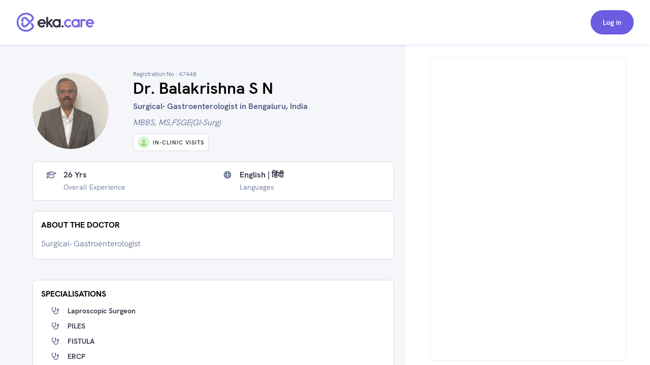

--- FILE ---
content_type: text/html; charset=utf-8
request_url: https://www.google.com/recaptcha/api2/aframe
body_size: 264
content:
<!DOCTYPE HTML><html><head><meta http-equiv="content-type" content="text/html; charset=UTF-8"></head><body><script nonce="fNOclb0ag821Z8A7hr6Kag">/** Anti-fraud and anti-abuse applications only. See google.com/recaptcha */ try{var clients={'sodar':'https://pagead2.googlesyndication.com/pagead/sodar?'};window.addEventListener("message",function(a){try{if(a.source===window.parent){var b=JSON.parse(a.data);var c=clients[b['id']];if(c){var d=document.createElement('img');d.src=c+b['params']+'&rc='+(localStorage.getItem("rc::a")?sessionStorage.getItem("rc::b"):"");window.document.body.appendChild(d);sessionStorage.setItem("rc::e",parseInt(sessionStorage.getItem("rc::e")||0)+1);localStorage.setItem("rc::h",'1768676280791');}}}catch(b){}});window.parent.postMessage("_grecaptcha_ready", "*");}catch(b){}</script></body></html>